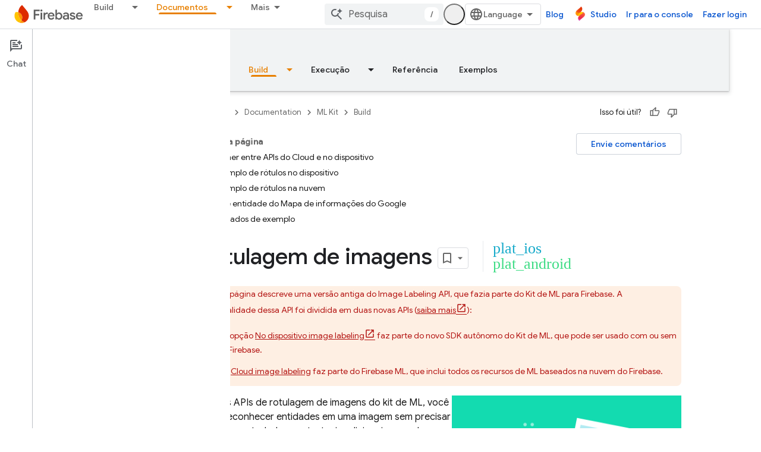

--- FILE ---
content_type: text/html; charset=utf-8
request_url: https://firebase.google.com/_d/alternate-gtm?hl=pt-Br&referrer=
body_size: -32
content:
<!DOCTYPE html>
<html>
  <head>
    
    <script nonce="b+pzwMOggQIiIbCeL9l5pVRccwtx/C">
    (function(w,d,s,l,i){w[l]=w[l]||[];w[l].push({'gtm.start':
    new Date().getTime(),event:'gtm.js'});var f=d.getElementsByTagName(s)[0],
    j=d.createElement(s),dl=l!='dataLayer'?'&l='+l:'';j.async=true;j.src=
    'https://www.googletagmanager.com/gtm.js?id='+i+dl;f.parentNode.insertBefore(j,f);
    })(window,document,'script','dataLayer','GTM-KFPLMHC');</script>
  </head>
  <body>
    <script nonce="b+pzwMOggQIiIbCeL9l5pVRccwtx/C">
      window.addEventListener('message', function(event) {
        
        if (event.origin != 'https://firebase.google.com'
            && event.origin != 'https://firebase.google.cn') {
          return;
        };
        window['dataLayer'].push(event.data);
      });
    </script>
  </body>
</html>

--- FILE ---
content_type: text/html; charset=UTF-8
request_url: https://feedback-pa.clients6.google.com/static/proxy.html?usegapi=1&jsh=m%3B%2F_%2Fscs%2Fabc-static%2F_%2Fjs%2Fk%3Dgapi.lb.en.2kN9-TZiXrM.O%2Fd%3D1%2Frs%3DAHpOoo_B4hu0FeWRuWHfxnZ3V0WubwN7Qw%2Fm%3D__features__
body_size: 77
content:
<!DOCTYPE html>
<html>
<head>
<title></title>
<meta http-equiv="X-UA-Compatible" content="IE=edge" />
<script type="text/javascript" nonce="iU1w6zA8cp3t_cc8M14hiw">
  window['startup'] = function() {
    googleapis.server.init();
  };
</script>
<script type="text/javascript"
  src="https://apis.google.com/js/googleapis.proxy.js?onload=startup" async
  defer nonce="iU1w6zA8cp3t_cc8M14hiw"></script>
</head>
<body>
</body>
</html>


--- FILE ---
content_type: text/javascript
request_url: https://www.gstatic.com/devrel-devsite/prod/v3df8aae39978de8281d519c083a1ff09816fe422ab8f1bf9f8e360a62fb9949d/firebase/js/devsite_devsite_content_module__pt_br.js
body_size: -854
content:
(function(_ds){var window=this;var l1=function(a){let b,c;return!((b=a.classList)==null?0:b.contains("material-icons"))||((c=a.classList)==null?void 0:c.contains("material-symbols-outlined"))};var m1=class extends _ds.t{constructor(a){super(a)}o(){return _ds.A(this,1)}getId(){return _ds.A(this,2)}getType(){return _ds.A(this,3)}};var ara=class extends _ds.t{constructor(a){super(a)}o(){return _ds.A(this,1)}};var bra=class extends _ds.t{constructor(a){super(a)}o(){return _ds.Xj(this,ara,1,_ds.Vj())}};var cra=class extends _ds.t{constructor(a){super(a)}o(){return _ds.A(this,1)}};var dra=_ds.Lf(class extends _ds.t{constructor(a){super(a)}qa(){return _ds.Xj(this,m1,1,_ds.Vj())}oa(){return _ds.Xj(this,m1,2,_ds.Vj())}ea(){return _ds.y(this,_ds.dka,3)}o(){return _ds.y(this,bra,4)}ma(){return _ds.y(this,cra,5)}});var era=function(a,b){for(const c of b){if(!a.o.has(c.target))break;const d=c.target,e=d.dataset.revealClass||"devsite-reveal";c.isIntersecting?d.classList.contains(e)||(b=a.o.get(d)||0,c.intersectionRatio>=b&&(d.dataset.reveal==="once"&&(a.ra.unobserve(c.target),a.o.delete(c.target)),requestAnimationFrame(()=>{d.classList.add(e)}))):d.classList.contains(e)&&d.classList.remove(e)}},rra=async function(a,b){const c=await _ds.v(),d=_ds.C();var e=c.getInsecureHost();b=b.getBrowserEvent();var f=b.origin===
d.origin;if(e){if(b.origin!==e&&!f)return}else if(!f)return;let g;try{g=(0,_ds.pr)(b.data)}catch(h){return}e=_ds.hk(g,1);if(e===4)await fra(a,b);else if(f=g.getName())if(f=document.body.querySelector(`devsite-iframe iframe[name="${f}"]`)){switch(e){case 5:await gra(b,g,f);break;case 8:await hra(b,g,d);break;case 1:await ira(b,g,d);break;case 6:case 7:await jra(e,d,g);break;case 9:await kra(a,g);break;case 10:await lra(g,d);break;case 13:await mra(g)}if(await c.hasMendelFlagAccess("MiscFeatureFlags",
"enable_framebox_badge_methods"))switch(e){case 14:await nra(b,g);break;case 15:await ora(b,g);break;case 16:await pra(b,g);break;case 17:await qra(b,g)}}},n1=function(a){Array.from(a.querySelectorAll("table.lazy-load")).forEach(b=>{b.classList.remove("hidden")})},sra=async function(a,b){if(b.detail){var c=b.detail.bottomPanelHeight,d=b.detail.contentHeight,e=b.detail.contentMargin,f=b.detail.offset,g=b.detail.panelCoversContent,h=b.detail.x;b=b.detail.y;var k=new _ds.kr;c=_ds.rk(k,8,c);d=_ds.rk(c,
6,d);e=_ds.rk(d,7,e);f=_ds.rk(e,5,f);g=_ds.pk(f,9,g);h=_ds.rk(g,1,h);h=_ds.rk(h,2,b);h=_ds.rk(h,3,_ds.Yh(window).height);h=_ds.rk(h,4,_ds.Yh(window).width);b=_ds.mr(13);h=_ds.Yj(b,13,h);for(const l of a.ua)l&&l.contentWindow&&o1(l.contentWindow,h)}},p1=function(a){tra(a);ura(a);a.ea=a.querySelector(".devsite-article-body");a.ea&&(vra(a),a.ua=[]);a.oa.disconnect();a.j.clear();wra(a);if(!document.body.hasAttribute("appearance")){var b=[...a.querySelectorAll("picture > source.devsite-dark-theme")];for(var c of b){b=
c.closest("picture");var d=void 0;const f=(d=b)==null?void 0:d.querySelectorAll("source:not(.devsite-dark-theme)");let g;const h=(g=b)==null?void 0:g.querySelector("img");let k;((k=f)==null?0:k.length)?c.remove():b&&h&&b.replaceWith(h)}}c=Array.from(a.querySelectorAll(".devsite-nav-title, .devsite-page-title, td > code, th > code"));document.body.getAttribute("layout")==="docs"&&a.ea&&(d=Array.from(a.ea.querySelectorAll("h1, h2, h3, h4, h5, h6")),c.push(...d));a.j.clear();a.j=new Set(c);if(_ds.C().hash){c=
new _ds.KU;for(var e of a.j)_ds.JU(c,e,l1)}else xra(a,a.j);e=document.body.querySelector(".devsite-content-data-template");try{let f;a.qa=dra((e==null?void 0:(f=e.content)==null?void 0:f.textContent)||"");a.m.resolve(a.qa)}catch(f){a.qa=null,a.m.reject(f)}a.dispatchEvent(new CustomEvent("devsite-content-updated",{bubbles:!0}))},tra=async function(a){a.ra.disconnect();a.o.clear();try{if(!await (await _ds.v()).hasMendelFlagAccess("DevsiteContentUIReveal","enable_content_reveal"))return}catch(c){return}const b=
a.querySelectorAll("[data-reveal]");for(const c of b)a.o.set(c,Number(c.dataset.revealThreshold)||0),a.ra.observe(c)},wra=function(a){Array.from(a.querySelectorAll("*:not(.devsite-table-wrapper) > table")).forEach(b=>{const c=document.createElement("div");c.classList.add("devsite-table-wrapper");b.classList.contains("full-width")&&(c.classList.add("devsite-full-width-table"),b.classList.remove("full-width"));_ds.vn(c,b);c.appendChild(b)})},ura=function(a){Array.from(a.querySelectorAll("table.lazy-load")).forEach(b=>
{b.classList.add("hidden")})},fra=async function(a,b){if(b.source){var c=yra(b.source);if(c){const e="goog_"+_ds.dn++;c.setAttribute("name",e);var d=_ds.mr(3);d=_ds.B(d,2,e);o1(b.source,d);(b=document.body.getAttribute("appearance"))&&q1(c,b);a.ua.push(c)}}},gra=async function(a,b,c){await _ds.Bh();var d=_ds.pn(document).y,e=_ds.ek(b,4);const f=_ds.ek(b,3);c=c.parentElement||null;e&&(c==null||c.setAttribute("width",`${e}px`));f&&(c==null||c.setAttribute("height",`${f}px`));window.scrollTo({left:_ds.pn(document).x,
top:d});_ds.Ch();d=new _ds.kr;d=_ds.rk(d,1,window.scrollX);d=_ds.rk(d,2,window.scrollY);d=_ds.rk(d,3,_ds.Yh(window).height);d=_ds.rk(d,4,_ds.Yh(window).width);e=_ds.mr(5);d=_ds.Yj(e,13,d);b=_ds.nr(d,_ds.A(b,8));o1(a.source,b)},hra=async function(a,b,c){a.source&&(b=_ds.nr(_ds.mr(8),_ds.A(b,8)),c=_ds.B(b,6,c.toString()),o1(a.source,c))},ira=async function(a,b,c){a.source&&(b=_ds.nr(_ds.mr(2),_ds.A(b,8)),c=_ds.B(b,7,`${c.search}${c.hash}`),o1(a.source,c))},jra=async function(a,b,c){const d=c.getTitle();
c=new URL(c.getUrl(),b.origin);b.search=c.search;b.hash=c.hash;b=b.href.replace(b.origin,"");a===6?_ds.wo(b,!1,!0,void 0,void 0,d):_ds.wo(b,!0,!0,void 0,void 0,d)},kra=async function(a,b){const c=_ds.A(b,9);let d;try{d=JSON.parse(_ds.A(b,10))}catch(e){console.warn("Event data from Framebox is not valid JSON.",a);return}c==="analyticsEvent"?a.dispatchEvent(new CustomEvent("devsite-analytics-observation",{detail:d,bubbles:!0})):c==="cloudtrackEvent"?a.dispatchEvent(new CustomEvent("devsite-analytics-observation-cloudtrack",
{detail:d,bubbles:!0})):c==="devsite-apix"&&a.dispatchEvent(new CustomEvent("devsite-apix-observation",{detail:d,bubbles:!0}))},lra=async function(a,b){a=a.getUrl();const c=await _ds.v();if(a){const d=new URL(a,b.origin);a.startsWith("#")||b.origin===d.origin&&b.pathname===d.pathname&&b.search===d.search?await c.scrollToAnchor(d.hash,!0):await c.fetchPage(d.href)}},mra=async function(a){var b;const c=((b=_ds.or(a))==null?void 0:_ds.ek(b,1))||0;let d;b=((d=_ds.or(a))==null?void 0:_ds.ek(d,2))||0;let e;
window.scrollTo({left:c,top:b,behavior:((e=_ds.or(a))==null?0:_ds.dk(e,10))?"smooth":"auto"})},nra=async function(a,b){const c=_ds.nr(_ds.mr(14),_ds.A(b,8));var d;b=(d=_ds.y(b,_ds.jr,14))==null?void 0:_ds.A(d,1);var e=await _ds.QU.Fa();d=_ds.ir(_ds.hr(new _ds.jr,b),0);if(b){const g=await zra(b);var f=_ds.B(d,3,g==null?void 0:g.imageUrl);f=_ds.B(f,4,g==null?void 0:g.title);_ds.B(f,5,g==null?void 0:g.description);if(e){e=new _ds.yO;try{const h=await e.Zb({url:b});(h==null?0:h.id)?_ds.ir(d,2):_ds.ir(d,
1)}catch(h){}}}_ds.Yj(c,14,d);o1(a.source,c)},ora=async function(a,b){const c=_ds.nr(_ds.mr(15),_ds.A(b,8));var d;b=(d=_ds.y(b,_ds.jr,14))==null?void 0:_ds.A(d,1);d=await _ds.QU.Fa();const e=_ds.ir(_ds.hr(new _ds.jr,b),0);if(d&&b){const f=new _ds.yO;try{const g=await f.jc({url:b,profileId:d.Ga()||""},!0);(g==null?0:g.id)?_ds.ir(e,2):_ds.ir(e,1)}catch(g){_ds.ir(e,1)}}_ds.Yj(c,14,e);o1(a.source,c)},pra=async function(a,b){b=_ds.nr(_ds.mr(16),_ds.A(b,8));const c=await _ds.QU.Fa();_ds.pk(b,15,!!c);o1(a.source,
b)},qra=async function(a,b){b=_ds.nr(_ds.mr(17),_ds.A(b,8));const c=await _ds.QU.Fa();let d=!1,e=!1;if(c){let f,g;d=!!((f=_ds.QM(c))==null?0:(g=f.filter(h=>_ds.hk(h,1)===1))==null?0:g.find(h=>_ds.hk(h,2)!==0));try{e=!!(await (new _ds.yO).Od({profileId:c.Ga()})||[]).find(h=>h.path==="developers.google.com/profile/badges/community/innovators/cloud/innovators_plus")}catch(h){}}_ds.pk(b,16,e&&d);o1(a.source,b)},o1=function(a,b){a&&a.postMessage(_ds.Vk(b),"*")},yra=function(a){let b;[...document.body.querySelectorAll("devsite-iframe iframe")].forEach(c=>
{_ds.Dn(c)===a&&(b=c)});return b},q1=function(a,b){var c=_ds.mr(12);b=_ds.B(c,12,b);a&&a.contentWindow&&o1(a.contentWindow,b)},zra=async function(a){const b=new _ds.HO;let c=null;try{let d;c=((d=await b.getStatus({paths:[a]}))==null?void 0:d[0].badge)||null}catch(d){}return c},vra=function(a){if(document.body.getAttribute("layout")==="full"){let b;(a=(b=a.ea)==null?void 0:b.querySelectorAll('h1[tabindex="0"],h2[tabindex="0"],h3[tabindex="0"],h4[tabindex="0"],h5[tabindex="0"],h6[tabindex="0"]'))&&
Array.from(a).forEach(c=>{c.removeAttribute("tabindex")})}},xra=function(a,b){a.oa&&b.forEach(c=>{a.oa.observe(c)})},r1=class extends _ds.Lm{constructor(){super(...arguments);this.eventHandler=new _ds.u;this.xa=new _ds.u;this.j=new Set;this.qa=this.ea=null;this.m=new _ds.Ah;this.ua=[];this.oa=new IntersectionObserver(a=>{for(const b of a)if(b.isIntersecting){a=b.target;_ds.JU(new _ds.KU,a,l1);this.j.delete(a);let c;(c=this.oa)==null||c.unobserve(a)}},{rootMargin:"100%"});this.o=new Map;this.ra=new IntersectionObserver(a=>
{era(this,a)},{threshold:Array.from({length:21},(a,b)=>b*.05)})}connectedCallback(){this.eventHandler.listen(window,"message",a=>{rra(this,a)});this.eventHandler.listen(document.body,"devsite-appearance-updated",a=>{if(a=a.getBrowserEvent().detail.preference)for(const b of this.ua)q1(b,a)});this.eventHandler.listen(document.body,"devsite-page-loaded",()=>{n1(this)});this.eventHandler.listen(document.body,"devsite-sticky-scroll",a=>{sra(this,a.getBrowserEvent())});this.eventHandler.listen(document.body,
"devsite-before-page-change",()=>{this.qa=null;this.m.resolve(null);this.m=new _ds.Ah});p1(this)}disconnectedCallback(){this.oa.disconnect();this.j.clear();this.ra.disconnect();this.o.clear();_ds.D(this.eventHandler);_ds.D(this.xa)}cc(a){a&&([".devsite-article",".devsite-content-data","devsite-content-footer","devsite-notification"].forEach(b=>{_ds.Km(this,this.querySelector(b),a.querySelector(b))}),p1(this),n1(this))}};r1.prototype.updateContent=r1.prototype.cc;
r1.prototype.disconnectedCallback=r1.prototype.disconnectedCallback;r1.prototype.connectedCallback=r1.prototype.connectedCallback;try{customElements.define("devsite-content",r1)}catch(a){console.warn("devsite.app.customElement.DevsiteContent",a)};})(_ds_www);
